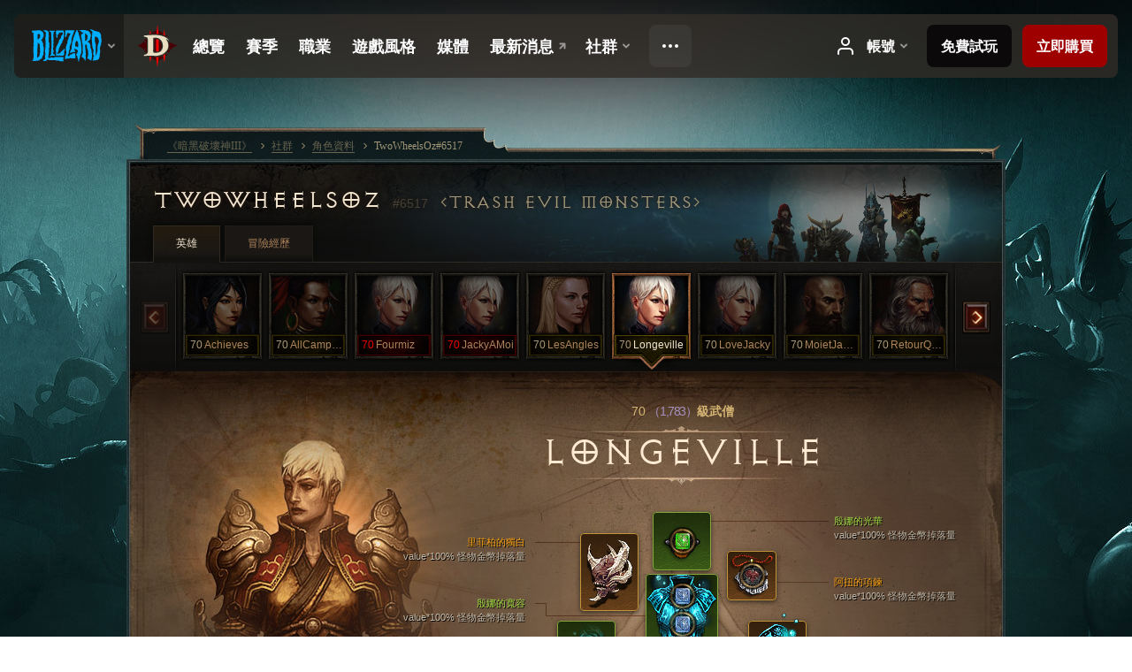

--- FILE ---
content_type: text/html;charset=UTF-8
request_url: https://eu.diablo3.blizzard.com/zh-tw/profile/TwoWheelsOz-6517/hero/162342274
body_size: 14542
content:
<!DOCTYPE html>
<html xmlns="http://www.w3.org/1999/xhtml" xml:lang="zh-tw" lang="zh-tw">
<head xmlns:og="http://ogp.me/ns#" xmlns:fb="http://ogp.me/ns/fb#">
<script type="text/javascript">
//<![CDATA[
var BlzCookieConsent = {
host: "blizzard.com",
onetrustScriptUrl: "https://cdn.cookielaw.org/scripttemplates/otSDKStub.js",
onetrustDomainScript: "22011b0f-2c46-49a3-a7bf-5f98a4d4da65",
cookieInfoUrlPattern: "/cookies/?$"
}
//]]>
</script>
<script type="text/javascript" src="/static/js/libs/cookie-consent-filter-compat.js?v=58-137" defer></script>
<script>
//<![CDATA[
var dataLayer = dataLayer|| [];
dataLayer.push({
"authenticated": "0" });
(function(w,d,s,l,i){w[l]=w[l]||[];w[l].push({"gtm.start":new Date().getTime(),event:"gtm.js"});var f=d.getElementsByTagName(s)[0], j=d.createElement(s),dl=l!="dataLayer"?"&amp;l="+l:"";j.async=true;j.src=
"//www.googletagmanager.com/gtm.js?id="+i+dl;f.parentNode.insertBefore(j,f);})
(window,document,"script","dataLayer","GTM-TVHPB9J");
//]]>
</script>
<meta http-equiv="imagetoolbar" content="false" />
<meta http-equiv="X-UA-Compatible" content="IE=edge,chrome=1" />
<title>TwoWheelsOz#6517 - 社群 - 《暗黑破壞神III》</title>
<link rel="icon" href="/static/images/icons/favicon.ico?v=58-137" type="image/x-icon" />
<link rel="shortcut icon" href="/static/images/icons/favicon.ico?v=58-137" type="image/x-icon" />
<link rel="stylesheet" type="text/css" media="all" href="/static/local-common/css/common-game-site.min.css?v=58-137" />
<link rel="stylesheet" type="text/css" media="all" href="/static/css/legal/ratings.css?v=58-137" />
<link rel="stylesheet" type="text/css" media="all" href="/static/css/d3.css?v=137" />
<link rel="stylesheet" type="text/css" media="all" href="/static/css/tooltips.css?v=137" />
<link rel="stylesheet" type="text/css" media="all" href="/static/css/profile/shared.css?v=58-137" />
<link rel="stylesheet" type="text/css" media="all" href="/static/css/profile/hero.css?v=58-137" />
<link rel="stylesheet" type="text/css" media="all" href="/static/css/tool/gear-calculator/hero-slots.css?v=58-137" />
<!--[if IE 6]> <link rel="stylesheet" type="text/css" media="all" href="/static/css/tooltips-ie6.css?v=137" />
<![endif]-->
<script type="text/javascript" src="/static/local-common/js/third-party.js?v=58-137"></script>
<script type="text/javascript" src="/static/local-common/js/common-game-site.min.js?v=58-137"></script>
<meta name="twitter:card" content="summary" />
<meta name="twitter:title" content="TwoWheelsOz#6517 - 社群 - 《暗黑破壞神III》" />
<meta name="twitter:description" content="70級 monk" />
<meta name="twitter:image:src" content="https://assets.diablo3.blizzard.com/d3/icons/portraits/100/monk_female.png" />
<!--[if IE 6]> <script type="text/javascript">
//<![CDATA[
try { document.execCommand('BackgroundImageCache', false, true) } catch(e) {}
//]]>
</script>
<![endif]-->
<script type="text/javascript">
//<![CDATA[
var Core = Core || {},
Login = Login || {};
Core.staticUrl = '/static';
Core.sharedStaticUrl = '/static/local-common';
Core.baseUrl = '/zh-tw';
Core.projectUrl = '';
Core.cdnUrl = 'https://blzmedia-a.akamaihd.net';
Core.supportUrl = 'http://eu.battle.net/support/';
Core.secureSupportUrl = 'https://eu.battle.net/support/';
Core.project = 'd3';
Core.locale = 'zh-tw';
Core.language = 'zh';
Core.region = 'eu';
Core.shortDateFormat = 'yyyy-MM-dd';
Core.dateTimeFormat = 'yyyy-MM-dd hh:mm a';
Core.loggedIn = false;
Core.userAgent = 'web';
Login.embeddedUrl = 'https://eu.battle.net/login/login.frag';
var Flash = Flash || {};
Flash.videoPlayer = 'https://blzmedia-a.akamaihd.net/global-video-player/themes/d3/video-player.swf';
Flash.videoBase = 'https://blzmedia-a.akamaihd.net/d3/media/videos';
Flash.ratingImage = 'https://blzmedia-a.akamaihd.net/global-video-player/ratings/d3/zh-tw.jpg';
Flash.expressInstall = 'https://blzmedia-a.akamaihd.net/global-video-player/expressInstall.swf';
Flash.videoBase = 'https://assets.diablo3.blizzard.com/d3/media/videos';
//]]>
</script>
<meta property="fb:app_id" content="155068716934" />
<meta property="og:site_name" content="Diablo III" />
<meta property="og:locale" content="zh_TW" />
<meta property="og:type" content="website" />
<meta property="og:url" content="https://eu.diablo3.blizzard.com/zh-tw/profile/TwoWheelsOz-6517/hero/162342274" />
<meta property="og:image" content="https://assets.diablo3.blizzard.com/d3/icons/portraits/100/monk_female.png" />
<meta property="og:image" content="https://blzmedia-a.akamaihd.net/battle.net/logos/og-d3.png" />
<meta property="og:image" content="https://blzmedia-a.akamaihd.net/battle.net/logos/og-blizzard.png" />
<meta property="og:title" content="Longeville" />
<meta property="og:description" content="70級 monk" />
<link rel="canonical" href="https://eu.diablo3.blizzard.com/zh-tw/profile/TwoWheelsOz-6517/hero/162342274" />
<meta property="d3-cloud-provider" content="aws" />
<meta property="d3-app-name" content="d3-site-prod-eu" />
<meta property="d3-app-version" content="9.5.0" />
</head>
<body class="zh-tw cjk profile profile-hero" itemscope="itemscope" itemtype="http://schema.org/WebPage" data-legal-country="US">
<noscript><iframe src="https://www.googletagmanager.com/ns.html?id=GTM-TVHPB9J"
height="0" width="0" style="display:none;visibility:hidden"></iframe></noscript>
<blz-nav
locale="zh-tw"
content="d3"
link-prefix="https://diablo3.blizzard.com/"
hidden
>
<script async src="https://navbar.blizzard.com/static/v1/nav.js"></script>
</blz-nav>
<div class="bg-wrapper">
<div class="wrapper">
<div id="main-content"></div>
<div class="body" itemscope="itemscope" itemtype="http://schema.org/WebPageElement">
<div class="body-top">
<div class="body-bot">



	<div class="profile-wrapper">
		<div class="profile-head">
			<a href="/zh-tw/profile/TwoWheelsOz-6517/">


	<h2 class="header-2" >					TwoWheelsOz
					<span class="battleTag">#6517</span>
					<span class="clan">Trash Evil Monsters</span>
</h2>
			</a>
	<span class="clear"><!-- --></span>
		</div>



	<ul class="tab-menu ">
				<li class="menu-heroes ">
					<a href="/zh-tw/profile/TwoWheelsOz-6517/hero/152921433"
					
					 class="tab-active">
					<span>英雄</span>
					</a>
				</li>
				<li class="menu-career ">
					<a href="/zh-tw/profile/TwoWheelsOz-6517/career"
					
					>
					<span>冒險經歷</span>
					</a>
				</li>
	</ul>

		<script type="text/javascript">
		//<![CDATA[
				$(function() {
					Profile.baseUrl = '/zh-tw/profile/TwoWheelsOz-6517/';
					Profile.lastHero = 152921433;
					Profile.heroes = [
							{ id: 152921433, name: 'Achieves', level: 70, 'class': 'wizard', historyType: 'hero' },
							{ id: 141216374, name: 'AllCampaign', level: 70, 'class': 'witch-doctor', historyType: 'hero' },
							{ id: 169025708, name: 'Fourmiz', level: 70, 'class': 'monk', historyType: 'hero' },
							{ id: 174544189, name: 'JackyAMoi', level: 70, 'class': 'monk', historyType: 'hero' },
							{ id: 140113342, name: 'LesAngles', level: 70, 'class': 'crusader', historyType: 'hero' },
							{ id: 162342274, name: 'Longeville', level: 70, 'class': 'monk', historyType: 'hero' },
							{ id: 174135583, name: 'LoveJacky', level: 70, 'class': 'monk', historyType: 'hero' },
							{ id: 174584416, name: 'MoietJacky', level: 70, 'class': 'monk', historyType: 'hero' },
							{ id: 142669377, name: 'RetourQuatre', level: 70, 'class': 'barbarian', historyType: 'hero' },
							{ id: 140880697, name: 'RetourTrois', level: 70, 'class': 'necromancer', historyType: 'hero' },
							{ id: 147125795, name: 'Tamaris', level: 70, 'class': 'demon-hunter', historyType: 'hero' }
					];


						Profile.suppressAjaxLoad = true;

						if (window.history.pushState) {
							var activeHero = Profile.getHero(162342274);
							window.history.replaceState(activeHero, activeHero.name, activeHero.id);
						}
						Profile.bindHistory();
				});
		//]]>
		</script>


		<div class="profile-body" id="profile-body">


	<div class="monk-female">
		<div class="profile-selector MediaCarousel MediaCarousel--heroes" id="heroes">
			<span class="MediaCarousel-page MediaCarousel-page--right MediaCarousel-page--end"><span></span></span>
			<span class="MediaCarousel-page MediaCarousel-page--left MediaCarousel-page--end"><span></span></span>
			<div class="MediaCarousel-scrollWrap">
				<ul class="hero-tabs MediaCarousel-scroll">


						<li class="MediaCarousel-thumb">
							<a class="hero-tab wizard-female " href="152921433" data-tooltip="#hero-tab-tooltip-0">
								<span class="hero-portrait">
								</span>
								<span class="level">70</span>
								<span class="name">Achieves</span>
							</a>



	<div id="hero-tab-tooltip-0" style="display:none">
		<div class="hero-tab-tooltip profile-tooltip">
			


	<h2 class="subheader-2" >Achieves</h2>

			<p >
				<strong>70</strong>級female
			</p>
		</div>
	</div>
						</li>


						<li class="MediaCarousel-thumb">
							<a class="hero-tab witch-doctor-female " href="141216374" data-tooltip="#hero-tab-tooltip-1">
								<span class="hero-portrait">
								</span>
								<span class="level">70</span>
								<span class="name">AllCampaign</span>
							</a>



	<div id="hero-tab-tooltip-1" style="display:none">
		<div class="hero-tab-tooltip profile-tooltip">
			


	<h2 class="subheader-2" >AllCampaign</h2>

			<p >
				<strong>70</strong>級female
			</p>
		</div>
	</div>
						</li>


						<li class="MediaCarousel-thumb">
							<a class="hero-tab monk-female hardcore" href="169025708" data-tooltip="#hero-tab-tooltip-2">
								<span class="hero-portrait">
								</span>
								<span class="level">70</span>
								<span class="name">Fourmiz</span>
							</a>



	<div id="hero-tab-tooltip-2" style="display:none">
		<div class="hero-tab-tooltip profile-tooltip">
			


	<h2 class="subheader-2" >Fourmiz</h2>

			<p class="d3-color-hardcore">
				<strong>70</strong>級female
			</p>
				<p class="d3-color-hardcore">專家級模式
				</p>
		</div>
	</div>
						</li>


						<li class="MediaCarousel-thumb">
							<a class="hero-tab monk-female hardcore" href="174544189" data-tooltip="#hero-tab-tooltip-3">
								<span class="hero-portrait">
								</span>
								<span class="level">70</span>
								<span class="name">JackyAMoi</span>
							</a>



	<div id="hero-tab-tooltip-3" style="display:none">
		<div class="hero-tab-tooltip profile-tooltip">
			


	<h2 class="subheader-2" >JackyAMoi</h2>

			<p class="d3-color-hardcore">
				<strong>70</strong>級female
			</p>
				<p class="d3-color-hardcore">專家級模式
				</p>
		</div>
	</div>
						</li>


						<li class="MediaCarousel-thumb">
							<a class="hero-tab crusader-female " href="140113342" data-tooltip="#hero-tab-tooltip-4">
								<span class="hero-portrait">
								</span>
								<span class="level">70</span>
								<span class="name">LesAngles</span>
							</a>



	<div id="hero-tab-tooltip-4" style="display:none">
		<div class="hero-tab-tooltip profile-tooltip">
			


	<h2 class="subheader-2" >LesAngles</h2>

			<p >
				<strong>70</strong>級female
			</p>
		</div>
	</div>
						</li>


						<li class="MediaCarousel-thumb">
							<a class="hero-tab monk-female active" href="162342274" data-tooltip="#hero-tab-tooltip-5">
								<span class="hero-portrait">
								</span>
								<span class="level">70</span>
								<span class="name">Longeville</span>
							</a>



	<div id="hero-tab-tooltip-5" style="display:none">
		<div class="hero-tab-tooltip profile-tooltip">
			


	<h2 class="subheader-2" >Longeville</h2>

			<p >
				<strong>70</strong>級female
			</p>
		</div>
	</div>
						</li>


						<li class="MediaCarousel-thumb">
							<a class="hero-tab monk-female " href="174135583" data-tooltip="#hero-tab-tooltip-6">
								<span class="hero-portrait">
								</span>
								<span class="level">70</span>
								<span class="name">LoveJacky</span>
							</a>



	<div id="hero-tab-tooltip-6" style="display:none">
		<div class="hero-tab-tooltip profile-tooltip">
			


	<h2 class="subheader-2" >LoveJacky</h2>

			<p >
				<strong>70</strong>級female
			</p>
		</div>
	</div>
						</li>


						<li class="MediaCarousel-thumb">
							<a class="hero-tab monk-male " href="174584416" data-tooltip="#hero-tab-tooltip-7">
								<span class="hero-portrait">
								</span>
								<span class="level">70</span>
								<span class="name">MoietJacky</span>
							</a>



	<div id="hero-tab-tooltip-7" style="display:none">
		<div class="hero-tab-tooltip profile-tooltip">
			


	<h2 class="subheader-2" >MoietJacky</h2>

			<p >
				<strong>70</strong>級male
			</p>
		</div>
	</div>
						</li>


						<li class="MediaCarousel-thumb">
							<a class="hero-tab barbarian-male " href="142669377" data-tooltip="#hero-tab-tooltip-8">
								<span class="hero-portrait">
								</span>
								<span class="level">70</span>
								<span class="name">RetourQuatre</span>
							</a>



	<div id="hero-tab-tooltip-8" style="display:none">
		<div class="hero-tab-tooltip profile-tooltip">
			


	<h2 class="subheader-2" >RetourQuatre</h2>

			<p >
				<strong>70</strong>級male
			</p>
		</div>
	</div>
						</li>


						<li class="MediaCarousel-thumb">
							<a class="hero-tab necromancer-male " href="140880697" data-tooltip="#hero-tab-tooltip-9">
								<span class="hero-portrait">
								</span>
								<span class="level">70</span>
								<span class="name">RetourTrois</span>
							</a>



	<div id="hero-tab-tooltip-9" style="display:none">
		<div class="hero-tab-tooltip profile-tooltip">
			


	<h2 class="subheader-2" >RetourTrois</h2>

			<p >
				<strong>70</strong>級male
			</p>
		</div>
	</div>
						</li>


						<li class="MediaCarousel-thumb">
							<a class="hero-tab demon-hunter-female " href="147125795" data-tooltip="#hero-tab-tooltip-10">
								<span class="hero-portrait">
								</span>
								<span class="level">70</span>
								<span class="name">Tamaris</span>
							</a>



	<div id="hero-tab-tooltip-10" style="display:none">
		<div class="hero-tab-tooltip profile-tooltip">
			


	<h2 class="subheader-2" >Tamaris</h2>

			<p >
				<strong>70</strong>級female
			</p>
		</div>
	</div>
						</li>
							<li class="MediaCarousel-thumb">
								<span class="hero-tab empty-hero"></span>
							</li>
							<li class="MediaCarousel-thumb">
								<span class="hero-tab empty-hero"></span>
							</li>
							<li class="MediaCarousel-thumb">
								<span class="hero-tab empty-hero"></span>
							</li>
							<li class="MediaCarousel-thumb">
								<span class="hero-tab empty-hero"></span>
							</li>
							<li class="MediaCarousel-thumb">
								<span class="hero-tab empty-hero"></span>
							</li>
							<li class="MediaCarousel-thumb">
								<span class="hero-tab empty-hero"></span>
							</li>
							<li class="MediaCarousel-thumb">
								<span class="hero-tab empty-hero"></span>
							</li>
				</ul>
			</div>
		</div>

		<div class="profile-sheet">




	<h2 class="class" >				<a href="/zh-tw/class/monk/">

					<span><strong>70<span class="paragon-level">（1,783）</span></strong>級武僧</span>

				</a>
</h2>

			

	<h2 class="header-2 name" >Longeville</h2>


			<div class="paperdoll" id="paperdoll">

		<div class="weapon-flourish main-hand-flourish elemental-fire"></div>

	<ul class="gear-slots">
	<li class="slot-head">

				<a class="slot-link" href="/zh-tw/item/innas-radiance-Unique_SpiritStone_009_x1" data-d3tooltip="item-profile/255926711~162342274~innas-radiance~Unique_SpiritStone_009_x1">
				<span class="d3-icon d3-icon-item d3-icon-item-green">
					<span class="icon-item-gradient">
						<span class="icon-item-inner"></span>
					</span>
				</span>

					<span class="image">
					<img src="https://assets.diablo3.blizzard.com/d3/icons/items/large/unique_spiritstone_009_x1_monk_male.png" alt="" />
				</span>

		<span class="sockets-wrapper">
			<span class="sockets-align">
					<span class="socket">
						<img class="gem" src="https://assets.diablo3.blizzard.com/d3/icons/items/small/x1_emerald_10_demonhunter_male.png" />
					</span><br />
			</span>
		</span>
				</a>



	</li>
	<li class="slot-torso">

				<a class="slot-link" href="/zh-tw/item/innas-vast-expanse-Unique_Chest_015_x1" data-d3tooltip="item-profile/255926711~162342274~innas-vast-expanse~Unique_Chest_015_x1">
				<span class="d3-icon d3-icon-item d3-icon-item-green">
					<span class="icon-item-gradient">
						<span class="icon-item-inner"></span>
					</span>
				</span>

					<span class="image">
					<img src="https://assets.diablo3.blizzard.com/d3/icons/items/large/unique_chest_015_x1_monk_male.png" alt="" />
				</span>

		<span class="sockets-wrapper">
			<span class="sockets-align">
					<span class="socket">
						<img class="gem" src="https://assets.diablo3.blizzard.com/d3/icons/items/small/x1_diamond_10_demonhunter_male.png" />
					</span><br />
					<span class="socket">
						<img class="gem" src="https://assets.diablo3.blizzard.com/d3/icons/items/small/x1_diamond_10_demonhunter_male.png" />
					</span><br />
					<span class="socket">
						<img class="gem" src="https://assets.diablo3.blizzard.com/d3/icons/items/small/x1_diamond_10_demonhunter_male.png" />
					</span><br />
			</span>
		</span>
				</a>



	</li>
	<li class="slot-feet">

				<a class="slot-link" href="/zh-tw/item/the-crudest-boots-P71_Unique_Boots_010" data-d3tooltip="item-profile/255926711~162342274~the-crudest-boots~P71_Unique_Boots_010">
				<span class="d3-icon d3-icon-item d3-icon-item-orange">
					<span class="icon-item-gradient">
						<span class="icon-item-inner"></span>
					</span>
				</span>

					<span class="image">
					<img src="https://assets.diablo3.blizzard.com/d3/icons/items/large/p71_unique_boots_010_monk_male.png" alt="" />
				</span>

				</a>



	</li>
	<li class="slot-hands">

				<a class="slot-link" href="/zh-tw/item/innas-hold-P2_Unique_Gloves_04" data-d3tooltip="item-profile/255926711~162342274~innas-hold~P2_Unique_Gloves_04">
				<span class="d3-icon d3-icon-item d3-icon-item-green">
					<span class="icon-item-gradient">
						<span class="icon-item-inner"></span>
					</span>
				</span>

					<span class="image">
					<img src="https://assets.diablo3.blizzard.com/d3/icons/items/large/p2_unique_gloves_04_monk_male.png" alt="" />
				</span>

				</a>



	</li>
	<li class="slot-shoulders">

				<a class="slot-link" href="/zh-tw/item/lefebvres-soliloquy-P4_Unique_Shoulder_101" data-d3tooltip="item-profile/255926711~162342274~lefebvres-soliloquy~P4_Unique_Shoulder_101">
				<span class="d3-icon d3-icon-item d3-icon-item-orange">
					<span class="icon-item-gradient">
						<span class="icon-item-inner"></span>
					</span>
				</span>

					<span class="image">
					<img src="https://assets.diablo3.blizzard.com/d3/icons/items/large/p4_unique_shoulder_101_monk_male.png" alt="" />
				</span>

				</a>



	</li>
	<li class="slot-legs">

				<a class="slot-link" href="/zh-tw/item/innas-temperance-Unique_Pants_008_x1" data-d3tooltip="item-profile/255926711~162342274~innas-temperance~Unique_Pants_008_x1">
				<span class="d3-icon d3-icon-item d3-icon-item-green">
					<span class="icon-item-gradient">
						<span class="icon-item-inner"></span>
					</span>
				</span>

					<span class="image">
					<img src="https://assets.diablo3.blizzard.com/d3/icons/items/large/unique_pants_008_x1_monk_male.png" alt="" />
				</span>

		<span class="sockets-wrapper">
			<span class="sockets-align">
					<span class="socket">
						<img class="gem" src="https://assets.diablo3.blizzard.com/d3/icons/items/small/x1_diamond_10_demonhunter_male.png" />
					</span><br />
					<span class="socket">
						<img class="gem" src="https://assets.diablo3.blizzard.com/d3/icons/items/small/x1_diamond_10_demonhunter_male.png" />
					</span><br />
			</span>
		</span>
				</a>



	</li>
	<li class="slot-bracers">

				<a class="slot-link" href="/zh-tw/item/bindings-of-the-lesser-gods-P71_Unique_Bracer_108" data-d3tooltip="item-profile/255926711~162342274~bindings-of-the-lesser-gods~P71_Unique_Bracer_108">
				<span class="d3-icon d3-icon-item d3-icon-item-orange">
					<span class="icon-item-gradient">
						<span class="icon-item-inner"></span>
					</span>
				</span>

					<span class="image">
					<img src="https://assets.diablo3.blizzard.com/d3/icons/items/large/p71_unique_bracer_108_monk_male.png" alt="" />
				</span>

				</a>



	</li>
	<li class="slot-mainHand">

				<a class="slot-link" href="/zh-tw/item/devil-tongue-Unique_Sword_1H_011_x1" data-d3tooltip="item-profile/255926711~162342274~devil-tongue~Unique_Sword_1H_011_x1">
				<span class="d3-icon d3-icon-item d3-icon-item-orange">
					<span class="icon-item-gradient">
						<span class="icon-item-inner"></span>
					</span>
				</span>

					<span class="image">
					<img src="https://assets.diablo3.blizzard.com/d3/icons/items/large/unique_sword_1h_011_x1_monk_male.png" alt="" />
				</span>

		<span class="sockets-wrapper">
			<span class="sockets-align">
					<span class="socket">
						<img class="gem" src="https://assets.diablo3.blizzard.com/d3/icons/items/small/x1_emerald_10_demonhunter_male.png" />
					</span><br />
			</span>
		</span>
				</a>



	</li>
	<li class="slot-offHand">

				<a class="slot-link" href="/zh-tw/item/sun-keeper-Unique_Mace_1H_011_x1" data-d3tooltip="item-profile/255926711~162342274~sun-keeper~Unique_Mace_1H_011_x1">
				<span class="d3-icon d3-icon-item d3-icon-item-orange">
					<span class="icon-item-gradient">
						<span class="icon-item-inner"></span>
					</span>
				</span>

					<span class="image">
					<img src="https://assets.diablo3.blizzard.com/d3/icons/items/large/unique_mace_1h_011_x1_monk_male.png" alt="" />
				</span>

		<span class="sockets-wrapper">
			<span class="sockets-align">
					<span class="socket">
						<img class="gem" src="https://assets.diablo3.blizzard.com/d3/icons/items/small/x1_emerald_10_demonhunter_male.png" />
					</span><br />
			</span>
		</span>
				</a>



	</li>
	<li class="slot-waist">

				<a class="slot-link" href="/zh-tw/item/innas-favor-Unique_Belt_007_x1" data-d3tooltip="item-profile/255926711~162342274~innas-favor~Unique_Belt_007_x1">
				<span class="d3-icon d3-icon-item d3-icon-item-green">
					<span class="icon-item-gradient">
						<span class="icon-item-inner"></span>
					</span>
				</span>

					<span class="image">
					<img src="https://assets.diablo3.blizzard.com/d3/icons/items/large/unique_belt_007_x1_monk_male.png" alt="" />
				</span>

				</a>



	</li>
	<li class="slot-rightFinger">

				<a class="slot-link" href="/zh-tw/item/restraint-Unique_Ring_Set_002_x1" data-d3tooltip="item-profile/255926711~162342274~restraint~Unique_Ring_Set_002_x1">
				<span class="d3-icon d3-icon-item d3-icon-item-green">
					<span class="icon-item-gradient">
						<span class="icon-item-inner"></span>
					</span>
				</span>

					<span class="image">
					<img src="https://assets.diablo3.blizzard.com/d3/icons/items/large/unique_ring_set_002_x1_monk_male.png" alt="" />
				</span>

		<span class="sockets-wrapper">
			<span class="sockets-align">
					<span class="socket">
						<img class="gem" src="https://assets.diablo3.blizzard.com/d3/icons/items/small/unique_gem_002_x1_demonhunter_male.png" />
					</span><br />
			</span>
		</span>
				</a>



	</li>
	<li class="slot-leftFinger">

				<a class="slot-link" href="/zh-tw/item/focus-Unique_Ring_Set_001_x1" data-d3tooltip="item-profile/255926711~162342274~focus~Unique_Ring_Set_001_x1">
				<span class="d3-icon d3-icon-item d3-icon-item-green">
					<span class="icon-item-gradient">
						<span class="icon-item-inner"></span>
					</span>
				</span>

					<span class="image">
					<img src="https://assets.diablo3.blizzard.com/d3/icons/items/large/unique_ring_set_001_x1_monk_male.png" alt="" />
				</span>

		<span class="sockets-wrapper">
			<span class="sockets-align">
					<span class="socket">
						<img class="gem" src="https://assets.diablo3.blizzard.com/d3/icons/items/small/unique_gem_001_x1_demonhunter_male.png" />
					</span><br />
			</span>
		</span>
				</a>



	</li>
	<li class="slot-neck">

				<a class="slot-link" href="/zh-tw/item/squirts-necklace-P66_Unique_Amulet_010" data-d3tooltip="item-profile/255926711~162342274~squirts-necklace~P66_Unique_Amulet_010">
				<span class="d3-icon d3-icon-item d3-icon-item-orange">
					<span class="icon-item-gradient">
						<span class="icon-item-inner"></span>
					</span>
				</span>

					<span class="image">
					<img src="https://assets.diablo3.blizzard.com/d3/icons/items/large/p66_unique_amulet_010_monk_male.png" alt="" />
				</span>

		<span class="sockets-wrapper">
			<span class="sockets-align">
					<span class="socket">
						<img class="gem" src="https://assets.diablo3.blizzard.com/d3/icons/items/small/unique_gem_010_x1_demonhunter_male.png" />
					</span><br />
			</span>
		</span>
				</a>



	</li>

	</ul>

	<ul class="gear-labels" id="gear-labels">


		<li class="gear-label slot-head">
				<a href="/zh-tw/item/innas-radiance-Unique_SpiritStone_009_x1"
				   data-d3tooltip="item-profile/255926711~162342274~innas-radiance~Unique_SpiritStone_009_x1"
				   class="label-link d3-color-green">
						<span class="item-name">殷娜的光華</span>
						<span class="bonus-value bonus-1209 long-bonus"
							 style="display:none">
						713 敏捷
						</span>
						<span class="bonus-value bonus-392 long-bonus"
							 style="display:none">
						鑲孔（value-value2）
						</span>
						<span class="bonus-value bonus-34 long-bonus"
							 style="display:none">
						value 護甲值
						</span>
						<span class="bonus-value bonus-50 long-bonus"
							>
						value*100% 怪物金幣掉落量
						</span>
						<span class="bonus-value bonus-1211 long-bonus"
							 style="display:none">
						649 體能
						</span>
				</a>


		</li>


		<li class="gear-label slot-torso">
				<a href="/zh-tw/item/innas-vast-expanse-Unique_Chest_015_x1"
				   data-d3tooltip="item-profile/255926711~162342274~innas-vast-expanse~Unique_Chest_015_x1"
				   class="label-link d3-color-green">
						<span class="item-name">殷娜的寬容</span>
						<span class="bonus-value bonus-1209 long-bonus"
							 style="display:none">
						480 敏捷
						</span>
						<span class="bonus-value bonus-392 long-bonus"
							 style="display:none">
						鑲孔（value-value2）
						</span>
						<span class="bonus-value bonus-50 long-bonus"
							>
						value*100% 怪物金幣掉落量
						</span>
						<span class="bonus-value bonus-135 long-bonus"
							 style="display:none">
						value*100% 生命值
						</span>
						<span class="bonus-value bonus-96 long-bonus"
							 style="display:none">
						+234 全元素抗性
						</span>
				</a>


		</li>


		<li class="gear-label slot-feet">
				<a href="/zh-tw/item/the-crudest-boots-P71_Unique_Boots_010"
				   data-d3tooltip="item-profile/255926711~162342274~the-crudest-boots~P71_Unique_Boots_010"
				   class="label-link d3-color-orange">
						<span class="item-name">粗糙至極靴</span>
						<span class="bonus-value bonus-1209 long-bonus"
							 style="display:none">
						488 敏捷
						</span>
						<span class="bonus-value bonus-34 long-bonus"
							 style="display:none">
						value 護甲值
						</span>
						<span class="bonus-value bonus-50 long-bonus"
							>
						value*100% 怪物金幣掉落量
						</span>
						<span class="bonus-value bonus-96 long-bonus"
							 style="display:none">
						+91 全元素抗性
						</span>
						<span class="bonus-value bonus-1211 long-bonus"
							 style="display:none">
						497 體能
						</span>
				</a>


		</li>


		<li class="gear-label slot-hands">
				<a href="/zh-tw/item/innas-hold-P2_Unique_Gloves_04"
				   data-d3tooltip="item-profile/255926711~162342274~innas-hold~P2_Unique_Gloves_04"
				   class="label-link d3-color-green">
						<span class="item-name">殷娜之握</span>
						<span class="bonus-value bonus-203 long-bonus"
							 style="display:none">
						攻擊速度提高 0.07%
						</span>
						<span class="bonus-value bonus-1209 long-bonus"
							 style="display:none">
						715 敏捷
						</span>
						<span class="bonus-value bonus-50 long-bonus"
							>
						value*100% 怪物金幣掉落量
						</span>
						<span class="bonus-value bonus-258 long-bonus"
							 style="display:none">
						爆擊傷害提高 43%
						</span>
						<span class="bonus-value bonus-1076 long-bonus"
							 style="display:none">
						金幣與生命之球拾取距離延長 1 碼
						</span>
						<span class="bonus-value bonus-253 long-bonus"
							 style="display:none">
						爆擊機率提高 8.5%
						</span>
				</a>


		</li>


		<li class="gear-label slot-shoulders">
				<a href="/zh-tw/item/lefebvres-soliloquy-P4_Unique_Shoulder_101"
				   data-d3tooltip="item-profile/255926711~162342274~lefebvres-soliloquy~P4_Unique_Shoulder_101"
				   class="label-link d3-color-orange">
						<span class="item-name">里菲柏的獨白</span>
						<span class="bonus-value bonus-1209 long-bonus"
							 style="display:none">
						496 敏捷
						</span>
						<span class="bonus-value bonus-126 long-bonus"
							 style="display:none">
						每秒恢復 5,519 點生命值
						</span>
						<span class="bonus-value bonus-50 long-bonus"
							>
						value*100% 怪物金幣掉落量
						</span>
						<span class="bonus-value bonus-135 long-bonus"
							 style="display:none">
						value*100% 生命值
						</span>
						<span class="bonus-value bonus-1355 long-bonus"
							 style="display:none">
						擊中時有機會造成 0.12% 的範圍傷害
						</span>
				</a>


		</li>


		<li class="gear-label slot-legs">
				<a href="/zh-tw/item/innas-temperance-Unique_Pants_008_x1"
				   data-d3tooltip="item-profile/255926711~162342274~innas-temperance~Unique_Pants_008_x1"
				   class="label-link d3-color-green">
						<span class="item-name">殷娜的節制</span>
						<span class="bonus-value bonus-1209 long-bonus"
							 style="display:none">
						640 敏捷
						</span>
						<span class="bonus-value bonus-392 long-bonus"
							 style="display:none">
						鑲孔（value-value2）
						</span>
						<span class="bonus-value bonus-50 long-bonus"
							>
						value*100% 怪物金幣掉落量
						</span>
						<span class="bonus-value bonus-96 long-bonus"
							 style="display:none">
						+276 全元素抗性
						</span>
						<span class="bonus-value bonus-1211 long-bonus"
							 style="display:none">
						567 體能
						</span>
						<span class="bonus-value bonus-1076 long-bonus"
							 style="display:none">
						金幣與生命之球拾取距離延長 1 碼
						</span>
				</a>


		</li>


		<li class="gear-label slot-bracers">
				<a href="/zh-tw/item/bindings-of-the-lesser-gods-P71_Unique_Bracer_108"
				   data-d3tooltip="item-profile/255926711~162342274~bindings-of-the-lesser-gods~P71_Unique_Bracer_108"
				   class="label-link d3-color-orange">
						<span class="item-name">靈神束腕</span>
						<span class="bonus-value bonus-1209 long-bonus"
							 style="display:none">
						601 敏捷
						</span>
						<span class="bonus-value bonus-50 long-bonus"
							>
						value*100% 怪物金幣掉落量
						</span>
						<span class="bonus-value bonus-1211 long-bonus"
							 style="display:none">
						596 體能
						</span>
						<span class="bonus-value bonus-253 long-bonus"
							 style="display:none">
						爆擊機率提高 5.5%
						</span>
				</a>


		</li>


		<li class="gear-label slot-mainHand">
				<a href="/zh-tw/item/devil-tongue-Unique_Sword_1H_011_x1"
				   data-d3tooltip="item-profile/255926711~162342274~devil-tongue~Unique_Sword_1H_011_x1"
				   class="label-link d3-color-orange">
						<span class="item-name">惡魔之舌</span>
						<span class="weapon-dps">
						2,943.1 秒傷
					</span>
						<span class="bonus-value bonus-1209 long-bonus"
							 style="display:none">
						894 敏捷
						</span>
						<span class="bonus-value bonus-392 long-bonus"
							 style="display:none">
						鑲孔（value-value2）
						</span>
						<span class="bonus-value bonus-50 long-bonus"
							>
						value*100% 怪物金幣掉落量
						</span>
						<span class="bonus-value bonus-241 long-bonus"
							 style="display:none">
						6% 傷害
						</span>
						<span class="bonus-value bonus-1145 long-bonus"
							 style="display:none">
						擊中有 0.023% 機率造成緩速
						</span>
						<span class="bonus-value bonus-258 long-bonus"
							 style="display:none">
						爆擊傷害提高 130%
						</span>
						<span class="bonus-value bonus-195 long-bonus"
							 style="display:none">
						攻擊速度提高 value * 100%
						</span>
				</a>


		</li>


		<li class="gear-label slot-offHand">
				<a href="/zh-tw/item/sun-keeper-Unique_Mace_1H_011_x1"
				   data-d3tooltip="item-profile/255926711~162342274~sun-keeper~Unique_Mace_1H_011_x1"
				   class="label-link d3-color-orange">
						<span class="item-name">日光守祭</span>
						<span class="weapon-dps">
						2,795.9 秒傷
					</span>
						<span class="bonus-value bonus-1209 long-bonus"
							 style="display:none">
						962 敏捷
						</span>
						<span class="bonus-value bonus-392 long-bonus"
							 style="display:none">
						鑲孔（value-value2）
						</span>
						<span class="bonus-value bonus-50 long-bonus"
							>
						value*100% 怪物金幣掉落量
						</span>
						<span class="bonus-value bonus-241 long-bonus"
							 style="display:none">
						6% 傷害
						</span>
						<span class="bonus-value bonus-1134 long-bonus"
							 style="display:none">
						對精英怪的傷害提高 27%
						</span>
						<span class="bonus-value bonus-230 long-bonus"
							 style="display:none">
						+377-1,936 點傷害
						</span>
						<span class="bonus-value bonus-1140 long-bonus"
							 style="display:none">
						擊中有 0.02% 機率造成恐懼
						</span>
						<span class="bonus-value bonus-258 long-bonus"
							 style="display:none">
						爆擊傷害提高 130%
						</span>
				</a>


		</li>


		<li class="gear-label slot-waist">
				<a href="/zh-tw/item/innas-favor-Unique_Belt_007_x1"
				   data-d3tooltip="item-profile/255926711~162342274~innas-favor~Unique_Belt_007_x1"
				   class="label-link d3-color-green">
						<span class="item-name">殷娜的眷顧</span>
						<span class="bonus-value bonus-77 long-bonus"
							 style="display:none">
						擊殺怪物獲得的經驗值 value
						</span>
						<span class="bonus-value bonus-1209 long-bonus"
							 style="display:none">
						613 敏捷
						</span>
						<span class="bonus-value bonus-50 long-bonus"
							>
						value*100% 怪物金幣掉落量
						</span>
						<span class="bonus-value bonus-135 long-bonus"
							 style="display:none">
						value*100% 生命值
						</span>
						<span class="bonus-value bonus-96 long-bonus"
							 style="display:none">
						+121 全元素抗性
						</span>
						<span class="bonus-value bonus-1211 long-bonus"
							 style="display:none">
						647 體能
						</span>
				</a>


		</li>


		<li class="gear-label slot-rightFinger">
				<a href="/zh-tw/item/restraint-Unique_Ring_Set_002_x1"
				   data-d3tooltip="item-profile/255926711~162342274~restraint~Unique_Ring_Set_002_x1"
				   class="label-link d3-color-green">
						<span class="item-name">克己</span>
						<span class="bonus-value bonus-77 long-bonus"
							 style="display:none">
						擊殺怪物獲得的經驗值 value
						</span>
						<span class="bonus-value bonus-1209 long-bonus"
							 style="display:none">
						418 敏捷
						</span>
						<span class="bonus-value bonus-392 long-bonus"
							 style="display:none">
						鑲孔（value-value2）
						</span>
						<span class="bonus-value bonus-50 long-bonus"
							>
						value*100% 怪物金幣掉落量
						</span>
						<span class="bonus-value bonus-1211 long-bonus"
							 style="display:none">
						458 體能
						</span>
						<span class="bonus-value bonus-253 long-bonus"
							 style="display:none">
						爆擊機率提高 6%
						</span>
				</a>


		</li>


		<li class="gear-label slot-leftFinger">
				<a href="/zh-tw/item/focus-Unique_Ring_Set_001_x1"
				   data-d3tooltip="item-profile/255926711~162342274~focus~Unique_Ring_Set_001_x1"
				   class="label-link d3-color-green">
						<span class="item-name">致志</span>
						<span class="bonus-value bonus-77 long-bonus"
							 style="display:none">
						擊殺怪物獲得的經驗值 value
						</span>
						<span class="bonus-value bonus-1209 long-bonus"
							 style="display:none">
						448 敏捷
						</span>
						<span class="bonus-value bonus-392 long-bonus"
							 style="display:none">
						鑲孔（value-value2）
						</span>
						<span class="bonus-value bonus-50 long-bonus"
							>
						value*100% 怪物金幣掉落量
						</span>
						<span class="bonus-value bonus-258 long-bonus"
							 style="display:none">
						爆擊傷害提高 50%
						</span>
						<span class="bonus-value bonus-253 long-bonus"
							 style="display:none">
						爆擊機率提高 6%
						</span>
				</a>


		</li>


		<li class="gear-label slot-neck">
				<a href="/zh-tw/item/squirts-necklace-P66_Unique_Amulet_010"
				   data-d3tooltip="item-profile/255926711~162342274~squirts-necklace~P66_Unique_Amulet_010"
				   class="label-link d3-color-orange">
						<span class="item-name">阿扭的項鍊</span>
						<span class="bonus-value bonus-1209 long-bonus"
							 style="display:none">
						715 敏捷
						</span>
						<span class="bonus-value bonus-392 long-bonus"
							 style="display:none">
						鑲孔（value-value2）
						</span>
						<span class="bonus-value bonus-50 long-bonus"
							>
						value*100% 怪物金幣掉落量
						</span>
						<span class="bonus-value bonus-258 long-bonus"
							 style="display:none">
						爆擊傷害提高 100%
						</span>
				</a>


		</li>
	</ul>

	<ul class="gear-lines">
				<li class="slot-head"></li>
				<li class="slot-torso"></li>
				<li class="slot-feet"></li>
				<li class="slot-hands"></li>
				<li class="slot-shoulders"></li>
				<li class="slot-legs"></li>
				<li class="slot-bracers"></li>
				<li class="slot-mainHand"></li>
				<li class="slot-offHand"></li>
				<li class="slot-waist"></li>
				<li class="slot-rightFinger"></li>
				<li class="slot-leftFinger"></li>
				<li class="slot-neck"></li>
	</ul>
			</div>


		<div class="gear-bonuses" id="bonuses">
			

	<h3 class="header-3" ><span class="help-icon tip" data-tooltip="#gear-bonuses-tooltip"></span>裝備加成</h3>


			<div id="gear-bonuses-tooltip" style="display: none;">
				<div class="profile-tooltip">
					


	<h2 class="subheader-2" >裝備加成</h2>

					<p>此功能列出身上裝備的主要加成屬性。你可以選擇一個加成來查看該加成來自哪些裝備。</p>
				</div>
			</div>

			<ul>
					<li>
						<a href="javascript:;" class="bonus-stat" data-bonus-index="50">
							<span class="bonus-radio active"></span>value*100% 怪物金幣掉落量
						</a>
					</li>
					<li>
						<a href="javascript:;" class="bonus-stat" data-bonus-index="1209">
							<span class="bonus-radio"></span>8,183 敏捷
						</a>
					</li>
					<li>
						<a href="javascript:;" class="bonus-stat" data-bonus-index="392">
							<span class="bonus-radio"></span>鑲孔（value-value2）
						</a>
					</li>
					<li>
						<a href="javascript:;" class="bonus-stat" data-bonus-index="1211">
							<span class="bonus-radio"></span>3,414 體能
						</a>
					</li>
					<li>
						<a href="javascript:;" class="bonus-stat" data-bonus-index="258">
							<span class="bonus-radio"></span>爆擊傷害提高 453%
						</a>
					</li>
			</ul>
		</div>

	<span class="clear"><!-- --></span>
		</div>

		<div class="profile-lower">

			<div class="profile-overview" id="overview">


	<div class="page-section skills">
			<div class="section-header ">
				

	<h3 class="header-3" >技能</h3>


			</div>

		<div class="section-body">
		<a href="/zh-tw/calculator/" class="profile-link">
			檢視技能模擬器
			<span class="icon-frame icon-frame-text">
				<span class="icon-16 icon-16-rarrow"></span>
			</span>
		</a>

		<div class="skills-wrapper">

			<ul class="active-skills clear-after">

						<li>
							<div id="active-skill-tooltip-0" style="display:none;">
	<div class="d3-tooltip d3-tooltip-skill">



	<div class="tooltip-head">
		<h3 class="">伏魔破</h3>
	</div>

	<div class="tooltip-body ">




		<span class="d3-icon d3-icon-skill d3-icon-skill-64 " style="background-image: url('https://assets.diablo3.blizzard.com/d3/icons/skills/64/monk_cripplingwave.png'); width: 64px; height: 64px;">
			<span class="frame"></span>
		</span>

			<div class="description">
					<p>每次攻擊<span class="d3-color-gold">產生：</span><span class="d3-color-green">12</span> 點精氣</p>

<p>連續施展大幅度的橫掃攻擊，對前方所有敵人造成 <span class="d3-color-green">155%</span> 武器傷害值的物理傷害。</p>

<p>第三擊會使周圍 <span class="d3-color-green">11</span> 碼內的所有敵人暈眩，使其移動速度降低 <span class="d3-color-green">30%</span>，攻擊速度降低 <span class="d3-color-green">20%</span>，持續 <span class="d3-color-green">10</span> 秒。</p>
				
					<p class="special">主要技能</p>
				<p class="subtle">於<em>11</em>級解鎖</p>
			</div>

	</div>


	<div class="tooltip-extension rune-extension">
	<span class="d3-icon d3-icon-rune d3-icon-rune-large">
		<span class="rune-b"></span>
	</span>
				

	<h3 class="header-3" >海嘯衝</h3>

					<p>伏魔破的第三擊範圍擴大至 <span class="d3-color-green">17</span> 碼，並且會凍結敵人 <span class="d3-color-green">1</span> 秒。</p>

<p>伏魔破的傷害類型轉為冰寒傷害。</p>
				<p class="subtle">於<em>51</em>級解鎖</p>
	</div>

	</div>
							</div>

							<a id="active-skill-tooltip-0-link" href="/zh-tw/class/monk/active/crippling-wave" data-tooltip="#active-skill-tooltip-0">



		<span class="d3-icon d3-icon-skill d3-icon-skill-42 " style="background-image: url('https://assets.diablo3.blizzard.com/d3/icons/skills/42/monk_cripplingwave.png'); width: 42px; height: 42px;">
			<span class="frame"></span>
		</span>
								<span class="skill-name">
									伏魔破
									<span class="rune-name">
										海嘯衝
									</span>
								</span>
							</a>
							<span class="slot slot-primary"></span>

		<script type="text/javascript">
		//<![CDATA[
								$(function() {
									$("#active-skill-tooltip-0-link").data("tooltip-options", {className: "ui-tooltip-d3"});
								});
		//]]>
		</script>
						</li>

						<li>
							<div id="active-skill-tooltip-1" style="display:none;">
	<div class="d3-tooltip d3-tooltip-skill">



	<div class="tooltip-head">
		<h3 class="">明鏡止水</h3>
	</div>

	<div class="tooltip-body ">




		<span class="d3-icon d3-icon-skill d3-icon-skill-64 " style="background-image: url('https://assets.diablo3.blizzard.com/d3/icons/skills/64/monk_serenity.png'); width: 64px; height: 64px;">
			<span class="frame"></span>
		</span>

			<div class="description">
					<p><span class="d3-color-gold">冷卻時間：</span><span class="d3-color-green">16</span> 秒</p>

<p>武僧籠罩在保護盾下，吸收所有受到的傷害，持續 <span class="d3-color-green">3</span> 秒，並免疫所有控場效果。</p>

<p><span class="d3-color-yellow">此技能在其效果消失後才會開始計算冷卻時間。</span></p>
				
					<p class="special">防禦</p>
				<p class="subtle">於<em>16</em>級解鎖</p>
			</div>

	</div>


	<div class="tooltip-extension rune-extension">
	<span class="d3-icon d3-icon-rune d3-icon-rune-large">
		<span class="rune-c"></span>
	</span>
				

	<h3 class="header-3" >升天奧義</h3>

					<p>使明鏡止水的持續時間延長至 <span class="d3-color-green">4</span> 秒。</p>
				<p class="subtle">於<em>47</em>級解鎖</p>
	</div>

	</div>
							</div>

							<a id="active-skill-tooltip-1-link" href="/zh-tw/class/monk/active/serenity" data-tooltip="#active-skill-tooltip-1">



		<span class="d3-icon d3-icon-skill d3-icon-skill-42 " style="background-image: url('https://assets.diablo3.blizzard.com/d3/icons/skills/42/monk_serenity.png'); width: 42px; height: 42px;">
			<span class="frame"></span>
		</span>
								<span class="skill-name">
									明鏡止水
									<span class="rune-name">
										升天奧義
									</span>
								</span>
							</a>
							<span class="slot slot-secondary"></span>

		<script type="text/javascript">
		//<![CDATA[
								$(function() {
									$("#active-skill-tooltip-1-link").data("tooltip-options", {className: "ui-tooltip-d3"});
								});
		//]]>
		</script>
						</li>

						<li>
							<div id="active-skill-tooltip-2" style="display:none;">
	<div class="d3-tooltip d3-tooltip-skill">



	<div class="tooltip-head">
		<h3 class="">瞬影打</h3>
	</div>

	<div class="tooltip-body ">




		<span class="d3-icon d3-icon-skill d3-icon-skill-64 " style="background-image: url('https://assets.diablo3.blizzard.com/d3/icons/skills/64/x1_monk_dashingstrike.png'); width: 64px; height: 64px;">
			<span class="frame"></span>
		</span>

			<div class="description">
					<p><span class="d3-color-gold">消耗：</span><span class="d3-color-green">1</span> 次</p>

<p>疾衝至距離 <span class="d3-color-green">50</span> 碼處，對行進路線上的敵人造成 <span class="d3-color-green">370%</span> 武器傷害值的物理傷害。</p>

<p><span class="d3-color-yellow">每 <span class="d3-color-green">8</span> 秒可獲得一次瞬影打，最多可堆疊 <span class="d3-color-green">2</span> 次。</span></p>
				
					<p class="special">武技</p>
				<p class="subtle">於<em>9</em>級解鎖</p>
			</div>

	</div>


	<div class="tooltip-extension rune-extension">
	<span class="d3-icon d3-icon-rune d3-icon-rune-large">
		<span class="rune-d"></span>
	</span>
				

	<h3 class="header-3" >迅銀擊</h3>

					<p>瞬影打的次數上限提高為 <span class="d3-color-green">3</span> 次。</p>

<p>瞬影打的傷害類型轉為電擊傷害。</p>
				<p class="subtle">於<em>32</em>級解鎖</p>
	</div>

	</div>
							</div>

							<a id="active-skill-tooltip-2-link" href="/zh-tw/class/monk/active/dashing-strike" data-tooltip="#active-skill-tooltip-2">



		<span class="d3-icon d3-icon-skill d3-icon-skill-42 " style="background-image: url('https://assets.diablo3.blizzard.com/d3/icons/skills/42/x1_monk_dashingstrike.png'); width: 42px; height: 42px;">
			<span class="frame"></span>
		</span>
								<span class="skill-name">
									瞬影打
									<span class="rune-name">
										迅銀擊
									</span>
								</span>
							</a>
							<span class="slot slot-1"></span>

		<script type="text/javascript">
		//<![CDATA[
								$(function() {
									$("#active-skill-tooltip-2-link").data("tooltip-options", {className: "ui-tooltip-d3"});
								});
		//]]>
		</script>
						</li>

						<li>
							<div id="active-skill-tooltip-3" style="display:none;">
	<div class="d3-tooltip d3-tooltip-skill">



	<div class="tooltip-head">
		<h3 class="">靈光悟</h3>
	</div>

	<div class="tooltip-body ">




		<span class="d3-icon d3-icon-skill d3-icon-skill-64 " style="background-image: url('https://assets.diablo3.blizzard.com/d3/icons/skills/64/x1_monk_epiphany.png'); width: 64px; height: 64px;">
			<span class="frame"></span>
		</span>

			<div class="description">
					<p><span class="d3-color-gold">冷卻時間：</span><span class="d3-color-green">60</span> 秒</p>

<p>使用靈光悟時，每秒精氣凝聚提高 <span class="d3-color-green">20</span> 點，並令你在近戰攻擊時立刻疾衝到目標面前，持續 <span class="d3-color-green">15</span> 秒。</p>
				
					<p class="special">奧義</p>
				<p class="subtle">於<em>61</em>級解鎖</p>
			</div>

	</div>


	<div class="tooltip-extension rune-extension">
	<span class="d3-icon d3-icon-rune d3-icon-rune-large">
		<span class="rune-a"></span>
	</span>
				

	<h3 class="header-3" >蔽影沙</h3>

					<p>將沙注入體內，使受到的傷害降低 <span class="d3-color-green">50%</span>。</p>
				<p class="subtle">於<em>62</em>級解鎖</p>
	</div>

	</div>
							</div>

							<a id="active-skill-tooltip-3-link" href="/zh-tw/class/monk/active/epiphany" data-tooltip="#active-skill-tooltip-3">



		<span class="d3-icon d3-icon-skill d3-icon-skill-42 " style="background-image: url('https://assets.diablo3.blizzard.com/d3/icons/skills/42/x1_monk_epiphany.png'); width: 42px; height: 42px;">
			<span class="frame"></span>
		</span>
								<span class="skill-name">
									靈光悟
									<span class="rune-name">
										蔽影沙
									</span>
								</span>
							</a>
							<span class="slot slot-2"></span>

		<script type="text/javascript">
		//<![CDATA[
								$(function() {
									$("#active-skill-tooltip-3-link").data("tooltip-options", {className: "ui-tooltip-d3"});
								});
		//]]>
		</script>
						</li>

						<li>
							<div id="active-skill-tooltip-4" style="display:none;">
	<div class="d3-tooltip d3-tooltip-skill">



	<div class="tooltip-head">
		<h3 class="">天地元靈</h3>
	</div>

	<div class="tooltip-body ">




		<span class="d3-icon d3-icon-skill d3-icon-skill-64 " style="background-image: url('https://assets.diablo3.blizzard.com/d3/icons/skills/64/x1_monk_mystically_v2.png'); width: 64px; height: 64px;">
			<span class="frame"></span>
		</span>

			<div class="description">
					<p><span class="d3-color-gold">冷卻時間：</span><span class="d3-color-green">30</span> 秒</p>

<p><span class="d3-color-gold">主動：</span>你的元靈造成的傷害提高 <span class="d3-color-green">50%</span>，持續 <span class="d3-color-green">10</span> 秒。</p>

<p><span class="d3-color-gold">被動：</span>元靈會協助你戰鬥，每次攻擊可造成你 <span class="d3-color-green">130%</span> 武器傷害值的物理傷害。元靈死亡時，會在 <span class="d3-color-green">5</span> 秒後重生。</p>
				
					<p class="special">奧義</p>
				<p class="subtle">於<em>22</em>級解鎖</p>
			</div>

	</div>


	<div class="tooltip-extension rune-extension">
	<span class="d3-icon d3-icon-rune d3-icon-rune-large">
		<span class="rune-b"></span>
	</span>
				

	<h3 class="header-3" >水之元靈</h3>

					<p><span class="d3-color-gold">主動：</span>你的元靈連續施展 <span class="d3-color-green">7</span> 次攻擊，每次攻擊可造成 <span class="d3-color-green">625%</span> 武器傷害值的冰寒傷害，並且會凍結敵人 <span class="d3-color-green">3</span> 秒。</p>

<p><span class="d3-color-gold">被動：</span>元靈會協助你戰鬥，使你的攻擊對敵人造成 <span class="d3-color-green">60%</span> 的緩速效果，持續 <span class="d3-color-green">3</span> 秒。</p>
				<p class="subtle">於<em>27</em>級解鎖</p>
	</div>

	</div>
							</div>

							<a id="active-skill-tooltip-4-link" href="/zh-tw/class/monk/active/mystic-ally" data-tooltip="#active-skill-tooltip-4">



		<span class="d3-icon d3-icon-skill d3-icon-skill-42 " style="background-image: url('https://assets.diablo3.blizzard.com/d3/icons/skills/42/x1_monk_mystically_v2.png'); width: 42px; height: 42px;">
			<span class="frame"></span>
		</span>
								<span class="skill-name">
									天地元靈
									<span class="rune-name">
										水之元靈
									</span>
								</span>
							</a>
							<span class="slot slot-3"></span>

		<script type="text/javascript">
		//<![CDATA[
								$(function() {
									$("#active-skill-tooltip-4-link").data("tooltip-options", {className: "ui-tooltip-d3"});
								});
		//]]>
		</script>
						</li>

						<li>
							<div id="active-skill-tooltip-5" style="display:none;">
	<div class="d3-tooltip d3-tooltip-skill">



	<div class="tooltip-head">
		<h3 class="">颶風轉</h3>
	</div>

	<div class="tooltip-body ">




		<span class="d3-icon d3-icon-skill d3-icon-skill-64 " style="background-image: url('https://assets.diablo3.blizzard.com/d3/icons/skills/64/monk_cyclonestrike.png'); width: 64px; height: 64px;">
			<span class="frame"></span>
		</span>

			<div class="description">
					<p><span class="d3-color-gold">消耗：</span><span class="d3-color-green">50</span> 點精氣</p>

<p>將 <span class="d3-color-green">24</span> 碼內最多 <span class="d3-color-green">16</span> 名敵人拉向你，再發出強大的能量衝擊，造成 <span class="d3-color-green">261%</span> 武器傷害值的神聖傷害。</p>
				
					<p class="special">奧義</p>
				<p class="subtle">於<em>14</em>級解鎖</p>
			</div>

	</div>


	<div class="tooltip-extension rune-extension">
	<span class="d3-icon d3-icon-rune d3-icon-rune-large">
		<span class="rune-b"></span>
	</span>
				

	<h3 class="header-3" >疾風震</h3>

					<p>拉引敵人的距離提高至 <span class="d3-color-green">34</span> 碼。</p>
				<p class="subtle">於<em>25</em>級解鎖</p>
	</div>

	</div>
							</div>

							<a id="active-skill-tooltip-5-link" href="/zh-tw/class/monk/active/cyclone-strike" data-tooltip="#active-skill-tooltip-5">



		<span class="d3-icon d3-icon-skill d3-icon-skill-42 " style="background-image: url('https://assets.diablo3.blizzard.com/d3/icons/skills/42/monk_cyclonestrike.png'); width: 42px; height: 42px;">
			<span class="frame"></span>
		</span>
								<span class="skill-name">
									颶風轉
									<span class="rune-name">
										疾風震
									</span>
								</span>
							</a>
							<span class="slot slot-4"></span>

		<script type="text/javascript">
		//<![CDATA[
								$(function() {
									$("#active-skill-tooltip-5-link").data("tooltip-options", {className: "ui-tooltip-d3"});
								});
		//]]>
		</script>
						</li>
			</ul>
	<span class="clear"><!-- --></span>

			<ul class="passive-skills clear-after">
					<li>
							<a href="/zh-tw/class/monk/passive/beacon-of-ytar">
								<span class="passive-icon">
									<img src="https://assets.diablo3.blizzard.com/d3/icons/skills/42/monk_passive_beaconofytar.png" style="width:32px; height:32px" />
								</span>
								<span class="skill-name">奕塔之光</span>
							</a>
					</li>
					<li>
							<a href="/zh-tw/class/monk/passive/seize-the-initiative">
								<span class="passive-icon">
									<img src="https://assets.diablo3.blizzard.com/d3/icons/skills/42/monk_passive_seizetheinitiative.png" style="width:32px; height:32px" />
								</span>
								<span class="skill-name">洞燭機先</span>
							</a>
					</li>
					<li>
							<a href="/zh-tw/class/monk/passive/relentless-assault">
								<span class="passive-icon">
									<img src="https://assets.diablo3.blizzard.com/d3/icons/skills/42/p1_monk_passive_relentlessassault.png" style="width:32px; height:32px" />
								</span>
								<span class="skill-name">無情猛襲</span>
							</a>
					</li>
					<li>
							<a href="/zh-tw/class/monk/passive/resolve">
								<span class="passive-icon">
									<img src="https://assets.diablo3.blizzard.com/d3/icons/skills/42/monk_passive_resolve.png" style="width:32px; height:32px" />
								</span>
								<span class="skill-name">意志堅決</span>
							</a>
					</li>
			</ul>
	<span class="clear"><!-- --></span>
		</div>
		</div>
	</div>


	<div class="page-section attributes">
			<div class="section-header ">
				

	<h3 class="header-3" >屬性</h3>


			</div>

		<div class="section-body">

		<ul class="attributes-core">
			<li>
				<span class="label">力量</span>
				<span class="value">77</span>
			</li>
			<li>
				<span class="label">敏捷</span>
				<span class="value">9405</span>
			</li>
			<li>
				<span class="label">智力</span>
				<span class="value">77</span>
			</li>
			<li>
				<span class="label">體能</span>
				<span class="value">3561</span>
			</li>
			<li class="clear"></li>
		</ul>

		<ul class="attributes-core secondary">
            <li>
                <span class="label">傷害</span>
                <span class="value">1508610</span>
            </li>

			<li>
				<span class="label">堅韌</span>
				<span class="value">27897100</span>
			</li>

            <li>
                <span class="label">恢復</span>
                <span class="value">823704</span>
            </li>

			<li class="clear"></li>
		</ul>

		<ul class="resources">
				<li class="resource">
					<span class="resource-icon resource-spirit">
						<span class="value">250</span>
					</span>
					<span class="label-wrapper"><span class="label">靈聖</span></span>
				</li>

			<li class="resource">
				<span class="resource-icon resource-life">
					<span class="value">503k</span>
				</span>
				<span class="label-wrapper"><span class="label">生命值</span></span>
			</li>
		</ul>

		</div>
	</div>

	<div class="page-section kanai-cube">
			<div class="section-header ">
				

	<h3 class="header-3" >卡奈魔方傳奇力量</h3>


			</div>

		<div class="section-body">
		<div class="legendary-powers-wrapper">



				<div class="legendary-power-wrapper">
                    <div class="legendary-power-container legendary-power-weapon is-active">
                            <a href="/zh-tw/item/messerschmidts-reaver-P66_Unique_Axe_2H_011" class="legendary-power-item" style="background-image: url(https://assets.diablo3.blizzard.com/d3/icons/items/large/p66_unique_axe_2h_011_demonhunter_male.png);"></a>
                    </div>
					<div class="legendary-power-name">
						武器
					</div>
				</div>



				<div class="legendary-power-wrapper">
                    <div class="legendary-power-container legendary-power-armor ">
                    </div>
					<div class="legendary-power-name">
						防具
					</div>
				</div>



				<div class="legendary-power-wrapper">
                    <div class="legendary-power-container legendary-power-jewelry ">
                    </div>
					<div class="legendary-power-name">
						寶石
					</div>
				</div>

		</div>
		</div>
	</div>
	<span class="clear"><!-- --></span>
			</div>


	<div class="page-section profile-followers">
			<div class="section-header ">
				

	<h3 class="header-3" >追隨者</h3>


			</div>

		<div class="section-body">
		<a href="/zh-tw/calculator/follower" class="profile-link">
			檢視技能模擬器
			<span class="icon-frame icon-frame-text">
				<span class="icon-16 icon-16-rarrow"></span>
			</span>
		</a>

		<div class="followers">


				<div class="follower-wrapper follower-enchantress">
						<a href="/zh-tw/follower/enchantress/" class="follower-header">
							

	<h3 class="header-3" >巫女</h3>

							<span class="level">&#160;</span>
						</a>

						<ul class="items">
								<li>


		<span class="slot slot-shoulders" data-tooltip="肩膀">

		</span>

</li>
								<li>


		<span class="slot slot-head" data-tooltip="頭部">

		</span>

</li>
								<li>


		<span class="slot slot-neck" data-tooltip="頸部">

		</span>

</li>
								<li>


		<span class="slot slot-special" data-tooltip="巫女法器">

		</span>

</li>
								<li>


		<span class="slot slot-hands" data-tooltip="手掌">

		</span>

</li>
								<li>


		<span class="slot slot-torso" data-tooltip="身軀">

		</span>

</li>
								<li>


		<span class="slot slot-bracers" data-tooltip="護腕">

		</span>

</li>
								<li>


		<span class="slot slot-leftFinger" data-tooltip="手指">

		</span>

</li>
								<li>


		<span class="slot slot-waist" data-tooltip="腰部">

		</span>

</li>
								<li>


		<span class="slot slot-rightFinger" data-tooltip="手指">

		</span>

</li>
								<li>


		<span class="slot slot-mainHand" data-tooltip="法杖、匕首、矛、斧、劍、釘鎚">

		</span>

</li>
								<li>


		<span class="slot slot-legs" data-tooltip="腿部">

		</span>

</li>
								<li>


		<span class="slot slot-feet" data-tooltip="腳部">

		</span>

</li>
								<li>


		<span class="slot slot-offHand" data-tooltip="巫女無法使用副手裝備。">

		</span>

</li>
						</ul>

						<ul class="skills">
		<li class="skill empty-skill empty-unlocked">
			<span class="icon-cell" data-tooltip="已有可使用的技能但尚未選用。">&#160;</span>
			<span class="name-cell">&#160;</span>
		</li>
		<li class="skill empty-skill empty-unlocked">
			<span class="icon-cell" data-tooltip="已有可使用的技能但尚未選用。">&#160;</span>
			<span class="name-cell">&#160;</span>
		</li>
		<li class="skill empty-skill empty-unlocked">
			<span class="icon-cell" data-tooltip="已有可使用的技能但尚未選用。">&#160;</span>
			<span class="name-cell">&#160;</span>
		</li>
		<li class="skill empty-skill empty-unlocked">
			<span class="icon-cell" data-tooltip="已有可使用的技能但尚未選用。">&#160;</span>
			<span class="name-cell">&#160;</span>
		</li>
						</ul>

	<span class="clear"><!-- --></span>




	<ul class="adventure-stats">
		<li class="empty-stat">
			<span class="value">
		 			0.00%
			</span>
			<span class="label">金幣尋獲量</span>
		</li>
		<li class="empty-stat">
			<span class="value">
					0.00%
			</span>
			<span class="label">魔寶尋獲率</span>
		</li>
		<li class="empty-stat">
			<span class="value">
					+0.00
			</span>
			<span class="label">經驗值</span>
		</li>
	<span class="clear"><!-- --></span>
	</ul>
				</div>

				<div class="follower-wrapper follower-scoundrel">
						<a href="/zh-tw/follower/scoundrel/" class="follower-header">
							

	<h3 class="header-3" >盜賊</h3>

							<span class="level">&#160;</span>
						</a>

						<ul class="items">
								<li>


		<span class="slot slot-shoulders" data-tooltip="肩膀">

		</span>

</li>
								<li>


		<span class="slot slot-head" data-tooltip="頭部">

		</span>

</li>
								<li>


		<span class="slot slot-neck" data-tooltip="頸部">

		</span>

</li>
								<li>		<a href="/zh-tw/item/skeleton-key-x1_FollowerItem_Scoundrel_Legendary_01" class="slot slot-special" data-d3tooltip="item-profile/255926711~162342274~skeleton-key~x1_FollowerItem_Scoundrel_Legendary_01~scoundrel">




	<span class="d3-icon d3-icon-item d3-icon-item-large  d3-icon-item-orange">
		<span class="icon-item-gradient">
			<span class="icon-item-inner icon-item-square" style="background-image: url(https://assets.diablo3.blizzard.com/d3/icons/items/large/x1_followeritem_scoundrel_legendary_01_demonhunter_male.png); ">
			</span>
		</span>
	</span>
				<span class="slot-special-border"></span>

		</a>
</li>
								<li>


		<span class="slot slot-hands" data-tooltip="手掌">

		</span>

</li>
								<li>


		<span class="slot slot-torso" data-tooltip="身軀">

		</span>

</li>
								<li>


		<span class="slot slot-bracers" data-tooltip="護腕">

		</span>

</li>
								<li>


		<span class="slot slot-leftFinger" data-tooltip="手指">

		</span>

</li>
								<li>


		<span class="slot slot-waist" data-tooltip="腰部">

		</span>

</li>
								<li>


		<span class="slot slot-rightFinger" data-tooltip="手指">

		</span>

</li>
								<li>


		<span class="slot slot-mainHand" data-tooltip="雙手弩或弓">

		</span>

</li>
								<li>


		<span class="slot slot-legs" data-tooltip="腿部">

		</span>

</li>
								<li>


		<span class="slot slot-feet" data-tooltip="腳部">

		</span>

</li>
								<li>


		<span class="slot slot-offHand" data-tooltip="盜賊無法使用副手裝備。">

		</span>

</li>
						</ul>

						<ul class="skills">
		<li class="skill empty-skill empty-unlocked">
			<span class="icon-cell" data-tooltip="已有可使用的技能但尚未選用。">&#160;</span>
			<span class="name-cell">&#160;</span>
		</li>
		<li class="skill empty-skill empty-unlocked">
			<span class="icon-cell" data-tooltip="已有可使用的技能但尚未選用。">&#160;</span>
			<span class="name-cell">&#160;</span>
		</li>
		<li class="skill empty-skill empty-unlocked">
			<span class="icon-cell" data-tooltip="已有可使用的技能但尚未選用。">&#160;</span>
			<span class="name-cell">&#160;</span>
		</li>
		<li class="skill empty-skill empty-unlocked">
			<span class="icon-cell" data-tooltip="已有可使用的技能但尚未選用。">&#160;</span>
			<span class="name-cell">&#160;</span>
		</li>
						</ul>

	<span class="clear"><!-- --></span>




	<ul class="adventure-stats">
		<li class="empty-stat">
			<span class="value">
		 			0.00%
			</span>
			<span class="label">金幣尋獲量</span>
		</li>
		<li class="empty-stat">
			<span class="value">
					0.00%
			</span>
			<span class="label">魔寶尋獲率</span>
		</li>
		<li class="empty-stat">
			<span class="value">
					+0.00
			</span>
			<span class="label">經驗值</span>
		</li>
	<span class="clear"><!-- --></span>
	</ul>
				</div>

				<div class="follower-wrapper follower-templar">
						<a href="/zh-tw/follower/templar/" class="follower-header">
							

	<h3 class="header-3" >聖堂騎士</h3>

							<span class="level">&#160;</span>
						</a>

						<ul class="items">
								<li>		<a href="/zh-tw/item/homing-pads-Unique_Shoulder_001_x1" class="slot slot-shoulders" data-d3tooltip="item-profile/255926711~162342274~homing-pads~Unique_Shoulder_001_x1~templar">




	<span class="d3-icon d3-icon-item d3-icon-item-large  d3-icon-item-orange">
		<span class="icon-item-gradient">
			<span class="icon-item-inner icon-item-default" style="background-image: url(https://assets.diablo3.blizzard.com/d3/icons/items/large/unique_shoulder_001_x1_demonhunter_male.png); ">
			</span>
		</span>
	</span>

		</a>
</li>
								<li>		<a href="/zh-tw/item/broken-crown-P2_Unique_Helm_001" class="slot slot-head" data-d3tooltip="item-profile/255926711~162342274~broken-crown~P2_Unique_Helm_001~templar">




	<span class="d3-icon d3-icon-item d3-icon-item-large  d3-icon-item-orange">
		<span class="icon-item-gradient">
			<span class="icon-item-inner icon-item-default" style="background-image: url(https://assets.diablo3.blizzard.com/d3/icons/items/large/p2_unique_helm_001_demonhunter_male.png); ">
			</span>
		</span>
	</span>

		<span class="sockets-wrapper">
			<span class="sockets-align">
						<span class="socket">

						</span><br />
			</span>
		</span>
		</a>
</li>
								<li>		<a href="/zh-tw/item/the-flavor-of-time-P66_Unique_Amulet_001" class="slot slot-neck" data-d3tooltip="item-profile/255926711~162342274~the-flavor-of-time~P66_Unique_Amulet_001~templar">




	<span class="d3-icon d3-icon-item d3-icon-item-large  d3-icon-item-orange">
		<span class="icon-item-gradient">
			<span class="icon-item-inner icon-item-square" style="background-image: url(https://assets.diablo3.blizzard.com/d3/icons/items/large/p66_unique_amulet_001_demonhunter_male.png); ">
			</span>
		</span>
	</span>

		</a>
</li>
								<li>		<a href="/zh-tw/item/enchanting-favor-x1_FollowerItem_Templar_Legendary_01" class="slot slot-special" data-d3tooltip="item-profile/255926711~162342274~enchanting-favor~x1_FollowerItem_Templar_Legendary_01~templar">




	<span class="d3-icon d3-icon-item d3-icon-item-large  d3-icon-item-orange">
		<span class="icon-item-gradient">
			<span class="icon-item-inner icon-item-square" style="background-image: url(https://assets.diablo3.blizzard.com/d3/icons/items/large/x1_followeritem_templar_legendary_01_demonhunter_male.png); ">
			</span>
		</span>
	</span>
				<span class="slot-special-border"></span>

		</a>
</li>
								<li>		<a href="/zh-tw/artisan/blacksmith/recipe/sages-purchase" class="slot slot-hands" data-d3tooltip="item-profile/255926711~162342274~sages-purchase~Unique_Gloves_017_x1~templar">




	<span class="d3-icon d3-icon-item d3-icon-item-large  d3-icon-item-green">
		<span class="icon-item-gradient">
			<span class="icon-item-inner icon-item-default" style="background-image: url(https://assets.diablo3.blizzard.com/d3/icons/items/large/unique_gloves_017_x1_demonhunter_male.png); ">
			</span>
		</span>
	</span>

		</a>
</li>
								<li>		<a href="/zh-tw/item/goldskin-Unique_Chest_001_x1" class="slot slot-torso" data-d3tooltip="item-profile/255926711~162342274~goldskin~Unique_Chest_001_x1~templar">




	<span class="d3-icon d3-icon-item d3-icon-item-large  d3-icon-item-orange">
		<span class="icon-item-gradient">
			<span class="icon-item-inner icon-item-big" style="background-image: url(https://assets.diablo3.blizzard.com/d3/icons/items/large/unique_chest_001_x1_demonhunter_male.png); ">
			</span>
		</span>
	</span>

		</a>
</li>
								<li>		<a href="/zh-tw/item/nemesis-bracers-Unique_Bracer_106_x1" class="slot slot-bracers" data-d3tooltip="item-profile/255926711~162342274~nemesis-bracers~Unique_Bracer_106_x1~templar">




	<span class="d3-icon d3-icon-item d3-icon-item-large  d3-icon-item-orange">
		<span class="icon-item-gradient">
			<span class="icon-item-inner icon-item-default" style="background-image: url(https://assets.diablo3.blizzard.com/d3/icons/items/large/unique_bracer_106_x1_demonhunter_male.png); ">
			</span>
		</span>
	</span>

		</a>
</li>
								<li>		<a href="/zh-tw/item/avarice-band-Unique_Ring_108_x1" class="slot slot-leftFinger" data-d3tooltip="item-profile/255926711~162342274~avarice-band~Unique_Ring_108_x1~templar">




	<span class="d3-icon d3-icon-item d3-icon-item-large  d3-icon-item-orange">
		<span class="icon-item-gradient">
			<span class="icon-item-inner icon-item-square" style="background-image: url(https://assets.diablo3.blizzard.com/d3/icons/items/large/unique_ring_108_x1_demonhunter_male.png); ">
			</span>
		</span>
	</span>

		<span class="sockets-wrapper">
			<span class="sockets-align">
						<span class="socket">

						</span><br />
			</span>
		</span>
		</a>
</li>
								<li>		<a href="/zh-tw/artisan/blacksmith/recipe/sages-ribbon" class="slot slot-waist" data-d3tooltip="item-profile/255926711~162342274~sages-ribbon~P66_Unique_Belt_016~templar">




	<span class="d3-icon d3-icon-item d3-icon-item-large  d3-icon-item-green">
		<span class="icon-item-gradient">
			<span class="icon-item-inner icon-item-square" style="background-image: url(https://assets.diablo3.blizzard.com/d3/icons/items/large/p66_unique_belt_016_demonhunter_male.png); ">
			</span>
		</span>
	</span>

		</a>
</li>
								<li>		<a href="/zh-tw/item/oculus-ring-Unique_Ring_017_p4" class="slot slot-rightFinger" data-d3tooltip="item-profile/255926711~162342274~oculus-ring~Unique_Ring_017_p4~templar">




	<span class="d3-icon d3-icon-item d3-icon-item-large  d3-icon-item-orange">
		<span class="icon-item-gradient">
			<span class="icon-item-inner icon-item-square" style="background-image: url(https://assets.diablo3.blizzard.com/d3/icons/items/large/unique_ring_017_p4_demonhunter_male.png); ">
			</span>
		</span>
	</span>

		<span class="sockets-wrapper">
			<span class="sockets-align">
						<span class="socket">

						</span><br />
			</span>
		</span>
		</a>
</li>
								<li>		<a href="/zh-tw/item/azurewrath-P3_Unique_Sword_1H_012" class="slot slot-mainHand" data-d3tooltip="item-profile/255926711~162342274~azurewrath~P3_Unique_Sword_1H_012~templar">




	<span class="d3-icon d3-icon-item d3-icon-item-large  d3-icon-item-orange">
		<span class="icon-item-gradient">
			<span class="icon-item-inner icon-item-default" style="background-image: url(https://assets.diablo3.blizzard.com/d3/icons/items/large/p3_unique_sword_1h_012_demonhunter_male.png); ">
			</span>
		</span>
	</span>

		</a>
</li>
								<li>		<a href="/zh-tw/artisan/blacksmith/recipe/exquisite-rakkisgard-leg-plates" class="slot slot-legs" data-d3tooltip="item-profile/255926711~162342274~rising-greaves~Pants_207~templar">




	<span class="d3-icon d3-icon-item d3-icon-item-large  d3-icon-item-yellow">
		<span class="icon-item-gradient">
			<span class="icon-item-inner icon-item-default" style="background-image: url(https://assets.diablo3.blizzard.com/d3/icons/items/large/pants_207_demonhunter_male.png); ">
			</span>
		</span>
	</span>

		</a>
</li>
								<li>		<a href="/zh-tw/artisan/blacksmith/recipe/sages-passage" class="slot slot-feet" data-d3tooltip="item-profile/255926711~162342274~sages-passage~Unique_Boots_018_x1~templar">




	<span class="d3-icon d3-icon-item d3-icon-item-large  d3-icon-item-green">
		<span class="icon-item-gradient">
			<span class="icon-item-inner icon-item-default" style="background-image: url(https://assets.diablo3.blizzard.com/d3/icons/items/large/unique_boots_018_x1_demonhunter_male.png); ">
			</span>
		</span>
	</span>

		</a>
</li>
								<li>		<a href="/zh-tw/item/freeze-of-deflection-Unique_Shield_004_x1" class="slot slot-offHand" data-d3tooltip="item-profile/255926711~162342274~freeze-of-deflection~Unique_Shield_004_x1~templar">




	<span class="d3-icon d3-icon-item d3-icon-item-large  d3-icon-item-orange">
		<span class="icon-item-gradient">
			<span class="icon-item-inner icon-item-default" style="background-image: url(https://assets.diablo3.blizzard.com/d3/icons/items/large/unique_shield_004_x1_demonhunter_male.png); ">
			</span>
		</span>
	</span>

		</a>
</li>
						</ul>

						<ul class="skills">
		<div id="follower-templar-0" style="display:none;">
	<div class="d3-tooltip d3-tooltip-trait">



	<div class="tooltip-head">
		<h3 class="">治療</h3>
	</div>

	<div class="tooltip-body ">





		<span class="d3-icon d3-icon-trait  d3-icon-trait-64" style="background-image: url('https://assets.diablo3.blizzard.com/d3/icons/skills/64/templar_heal_110.png'); width: 64px; height: 64px;">
			<span class="frame"></span>
		</span>

			<div class="description">
					<p><span class="d3-color-gold">冷卻時間：</span> <span class="d3-color-green">30</span> 秒</p>

<p>根據聖堂騎士的力量，為你和聖堂騎士恢復 <span class="d3-color-green">193,093</span> 點生命值。</p>
				
				<p class="subtle">於<em>5</em>級解鎖</p>
			</div>

	</div>



	</div>
		</div>

		<li id="follower-templar-0-row" class="skill" onclick="Core.goTo('/zh-tw/follower/templar/skill/heal')" data-tooltip="#follower-templar-0">
			<span class="icon-cell">


		<span class="d3-icon d3-icon-skill d3-icon-skill-21 " style="background-image: url('https://assets.diablo3.blizzard.com/d3/icons/skills/21/templar_heal_110.png'); width: 21px; height: 21px;">
			<span class="frame"></span>
		</span>
</span>
			<span class="name-cell"><span class="name">治療</span></span>
		</li>

		<script type="text/javascript">
		//<![CDATA[
			$(function() {
				$("#follower-templar-0-row").data("tooltip-options", {className: "ui-tooltip-d3"});
			});
		//]]>
		</script>

		<div id="follower-templar-1" style="display:none;">
	<div class="d3-tooltip d3-tooltip-trait">



	<div class="tooltip-head">
		<h3 class="">忠誠</h3>
	</div>

	<div class="tooltip-body ">





		<span class="d3-icon d3-icon-trait  d3-icon-trait-64" style="background-image: url('https://assets.diablo3.blizzard.com/d3/icons/skills/64/templar_loyalty.png'); width: 64px; height: 64px;">
			<span class="frame"></span>
		</span>

			<div class="description">
					<p>根據聖堂騎士的力量，使靠近聖堂騎士的所有盟友每秒恢復 <span class="d3-color-green">6436</span> 點生命值。</p>
				
				<p class="subtle">於<em>10</em>級解鎖</p>
			</div>

	</div>



	</div>
		</div>

		<li id="follower-templar-1-row" class="skill" onclick="Core.goTo('/zh-tw/follower/templar/skill/loyalty')" data-tooltip="#follower-templar-1">
			<span class="icon-cell">


		<span class="d3-icon d3-icon-skill d3-icon-skill-21 " style="background-image: url('https://assets.diablo3.blizzard.com/d3/icons/skills/21/templar_loyalty.png'); width: 21px; height: 21px;">
			<span class="frame"></span>
		</span>
</span>
			<span class="name-cell"><span class="name">忠誠</span></span>
		</li>

		<script type="text/javascript">
		//<![CDATA[
			$(function() {
				$("#follower-templar-1-row").data("tooltip-options", {className: "ui-tooltip-d3"});
			});
		//]]>
		</script>

		<div id="follower-templar-2" style="display:none;">
	<div class="d3-tooltip d3-tooltip-trait">



	<div class="tooltip-head">
		<h3 class="">衝鋒</h3>
	</div>

	<div class="tooltip-body ">





		<span class="d3-icon d3-icon-trait  d3-icon-trait-64" style="background-image: url('https://assets.diablo3.blizzard.com/d3/icons/skills/64/templar_shieldcharge.png'); width: 64px; height: 64px;">
			<span class="frame"></span>
		</span>

			<div class="description">
					<p><span class="d3-color-gold">冷卻時間：</span> <span class="d3-color-green">10</span> 秒</p>

<p>朝一名敵人衝鋒，造成 <span class="d3-color-green">280%</span> 武器傷害，根據聖堂騎士的力量，使 <span class="d3-color-green">8</span> 碼內的所有敵人昏迷 <span class="d3-color-green">3.00</span> 秒。</p>
				
				<p class="subtle">於<em>15</em>級解鎖</p>
			</div>

	</div>



	</div>
		</div>

		<li id="follower-templar-2-row" class="skill" onclick="Core.goTo('/zh-tw/follower/templar/skill/charge')" data-tooltip="#follower-templar-2">
			<span class="icon-cell">


		<span class="d3-icon d3-icon-skill d3-icon-skill-21 " style="background-image: url('https://assets.diablo3.blizzard.com/d3/icons/skills/21/templar_shieldcharge.png'); width: 21px; height: 21px;">
			<span class="frame"></span>
		</span>
</span>
			<span class="name-cell"><span class="name">衝鋒</span></span>
		</li>

		<script type="text/javascript">
		//<![CDATA[
			$(function() {
				$("#follower-templar-2-row").data("tooltip-options", {className: "ui-tooltip-d3"});
			});
		//]]>
		</script>

		<div id="follower-templar-3" style="display:none;">
	<div class="d3-tooltip d3-tooltip-trait">



	<div class="tooltip-head">
		<h3 class="">守護者</h3>
	</div>

	<div class="tooltip-body ">





		<span class="d3-icon d3-icon-trait  d3-icon-trait-64" style="background-image: url('https://assets.diablo3.blizzard.com/d3/icons/skills/64/templar_cheatdeath_passive.png'); width: 64px; height: 64px;">
			<span class="frame"></span>
		</span>

			<div class="description">
					<p><span class="d3-color-gold">冷卻時間：</span> <span class="d3-color-green">120</span> 秒</p>

<p>當你受到致命傷害時，聖堂騎士會衝過來擊退 <span class="d3-color-green">15</span> 碼內的敵人，並且為你恢復根據聖堂騎士力量 <span class="d3-color-green">15.00%</span> 的生命值，同時保護你在 <span class="d3-color-green">5</span> 秒內不受任何傷害。</p>
				
				<p class="subtle">於<em>20</em>級解鎖</p>
			</div>

	</div>



	</div>
		</div>

		<li id="follower-templar-3-row" class="skill" onclick="Core.goTo('/zh-tw/follower/templar/skill/guardian')" data-tooltip="#follower-templar-3">
			<span class="icon-cell">


		<span class="d3-icon d3-icon-skill d3-icon-skill-21 " style="background-image: url('https://assets.diablo3.blizzard.com/d3/icons/skills/21/templar_cheatdeath_passive.png'); width: 21px; height: 21px;">
			<span class="frame"></span>
		</span>
</span>
			<span class="name-cell"><span class="name">守護者</span></span>
		</li>

		<script type="text/javascript">
		//<![CDATA[
			$(function() {
				$("#follower-templar-3-row").data("tooltip-options", {className: "ui-tooltip-d3"});
			});
		//]]>
		</script>

						</ul>

	<span class="clear"><!-- --></span>




	<ul class="adventure-stats">
		<li >
			<span class="value">
		 			201.00%
			</span>
			<span class="label">金幣尋獲量</span>
		</li>
		<li class="empty-stat">
			<span class="value">
					0.00%
			</span>
			<span class="label">魔寶尋獲率</span>
		</li>
		<li >
			<span class="value">
					+243.00
			</span>
			<span class="label">經驗值</span>
		</li>
	<span class="clear"><!-- --></span>
	</ul>
				</div>
	<span class="clear"><!-- --></span>
		</div>
		</div>
	</div>




	<p class="last-updated">最近更新於 2025-2-6 9:02 上午 TST</p>
		</div>
	</div>
		</div>

	</div>
<span class="clear"><!-- --></span>
<div class="social-media-container no-font-boost">
<h2 class="social-media-title">接收最新資訊</h2>
<ul class="social-media">
<li class="atom-feed">
<a href="/zh-tw" target="_blank"></a>
</li>
<li class="facebook">
<a href="http://www.facebook.com/DiabloZHTW" title=""></a>
</li>
<li class="twitter">
<a href="https://twitter.com/Diablo" title=""></a>
</li>
<li class="youtube">
<a href="https://www.youtube.com/Diablo" title=""></a>
</li>
<li class="reddit">
<a href="http://www.reddit.com/r/diablo" title="Diablo on reddit"></a>
</li>
<li class="vk">
<a href="http://vk.com/diablo" title="VK"></a>
</li>
<span class="clear"><!-- --></span>
</ul>
</div>
<div class="chat-gem-container">
<a href="javascript:;" class="chat-gem" id="chat-gem"></a>
</div>
</div>
</div>
<div class="body-trail">
<ol class="ui-breadcrumb">
<li itemscope="itemscope" itemtype="http://schema.org/SiteNavigationElement">
<a href="/zh-tw/" rel="np" class="breadcrumb-arrow" itemprop="url">
<span class="breadcrumb-text" itemprop="name">《暗黑破壞神III》</span>
</a>
</li>
<li itemscope="itemscope" itemtype="http://schema.org/SiteNavigationElement">
<a href="/zh-tw/community/" rel="np" class="breadcrumb-arrow" itemprop="url">
<span class="breadcrumb-text" itemprop="name">社群</span>
</a>
</li>
<li itemscope="itemscope" itemtype="http://schema.org/SiteNavigationElement">
<a href="/zh-tw/profile/TwoWheelsOz-6517/" rel="np" class="breadcrumb-arrow" itemprop="url">
<span class="breadcrumb-text" itemprop="name">角色資料</span>
</a>
</li>
<li class="last" itemscope="itemscope" itemtype="http://schema.org/SiteNavigationElement">
<a href="/zh-tw/profile/TwoWheelsOz-6517/" rel="np" itemprop="url">
<span class="breadcrumb-text" itemprop="name">TwoWheelsOz#6517</span>
</a>
</li>
</ol>
<span class="clear"><!-- --></span>
</div>
</div>
<div class="nav-footer-wrapper">
<blz-nav-footer
legal-title-id="17459"
supported-locales='["en-us", "es-mx", "pt-br", "ja-jp", "de-de", "en-gb", "es-es", "fr-fr", "it-it", "pl-pl", "ru-ru", "ko-kr", "zh-tw"]'
cookies-url="https://www.blizzard.com/cookies"
role="presentation">
<script src="https://navbar.blizzard.com/static/v1/footer.js" async="async"></script>
</blz-nav-footer>
</div>
</div>
</div>
<script>
//<![CDATA[
var xsToken = '';
var supportToken = '';
var jsonSearchHandlerUrl = '\//eu.battle.net';
var Msg = Msg || {};
Msg.support = {
ticketNew: '回報單 {0} 已建立。',
ticketStatus: '回報單 {0} 的狀態已變更為 {1}。',
ticketOpen: '建立',
ticketAnswered: '已回答',
ticketResolved: '已解決',
ticketCanceled: '已取消',
ticketArchived: '已歸檔',
ticketInfo: '需要更多資訊',
ticketAll: '檢視所有回報單'
};
Msg.cms = {
requestError: '您的要求無法完成。',
ignoreNot: '解除忽略此玩家',
ignoreAlready: '已忽略此玩家',
stickyRequested: '已要求置頂',
stickyHasBeenRequested: '你已將此主題加入追蹤。',
postAdded: '文章已加入追蹤',
postRemoved: '文章已於追蹤移除',
userAdded: '會員已加入追蹤',
userRemoved: '會員已於追蹤移除',
validationError: '必填欄位未填入',
characterExceed: '文章內容超出了XXXXXX字元。',
searchFor: "搜尋",
searchTags: "引用文章：",
characterAjaxError: "你可能處於登出狀態。請重新整理頁面並再試一次。",
ilvl: "等級 {0}",
shortQuery: "搜尋輸入長度必須至少為2個字元。",
editSuccess: "成功。重新整理？",
postDelete: "您確定要刪除這篇留言嗎？",
throttleError: "您必須稍待片刻才能再留言。"
};
Msg.bml= {
bold: '粗體',
italics: '斜體',
underline: '底線',
list: '無序列表',
listItem: '清單符號',
quote: '引用',
quoteBy: '由 {0} 發文',
unformat: '移除格式',
cleanup: '修正斷行',
code: '編碼',
item: '魔獸世界物品',
itemPrompt: '物品 ID：',
url: 'URL 連結',
urlPrompt: 'URL 網址'
};
Msg.ui= {
submit: '提交',
cancel: '取消',
reset: '重置',
viewInGallery: '至畫廊瀏覽',
loading: '載入…',
unexpectedError: '發生一個錯誤',
fansiteFind: '前往搜尋…',
fansiteFindType: '前往搜尋 {0}…',
fansiteNone: '無社群網站',
flashErrorHeader: '你必須安裝 Adobe Flash Player 才可檢視此內容。',
flashErrorText: '下載 Adobe Flash Player',
flashErrorUrl: 'http://get.adobe.com/flashplayer/',
save: '儲存'
};
Msg.grammar= {
colon: '{0}：',
first: '第一',
last: '最後',
ellipsis: '…'
};
Msg.fansite= {
achievement: '成就',
character: '角色',
faction: '聲望',
'class': '職業',
object: '目標',
talentcalc: '天賦',
skill: '專業技能',
quest: '任務',
spell: '法術',
event: '活動',
title: '稱號',
arena: '競技場隊伍',
guild: '公會',
zone: '區域',
item: '物品',
race: '種族',
npc: 'NPC',
pet: '寵物'
};
Msg.search= {
noResults: '沒有結果可顯示。',
kb: '支援',
post: '討論區',
article: '文章',
static: '一般內容',
wowcharacter: '角色',
wowitem: '物品',
wowguild: '公會',
wowarenateam: '競技場隊伍',
url: '建議連結',
friend: '好友',
product: 'Marketplace 產品',
other: '其他'
};
//]]>
</script>
<script type="text/javascript" src="/static/js/libs/toolkit-modal.js?v=137"></script>
<script type="text/javascript" src="/static/js/d3.js?v=137"></script>
<script type="text/javascript" src="/static/js/navbar.js?v=137"></script>
<script type="text/javascript">
//<![CDATA[
$(function(){
Tooltip.maxWidth = 350;
});
//]]>
</script>
<script type="text/javascript" src="/static/js/blog/responsive-blog-design.min.js?v=137"></script>
<script type="text/javascript" src="/static/js/profile/profile.js?v=58-137"></script>
<div id="modal" class="modal hide">
<div class="modal-content">
<div class="modal__media"></div>
<div class="modal-corner modal-corner-top-left"></div>
<div class="modal-corner modal-corner-top-right"></div>
<div class="modal-corner modal-corner-bottom-left"></div>
<div class="modal-corner modal-corner-bottom-right"></div>
<div class="modal-border modal-border-top"></div>
<div class="modal-border modal-border-right"></div>
<div class="modal-border modal-border-bottom"></div>
<div class="modal-border modal-border-left"></div>
<div class="modal-controls">
<div class="prev arrow-tab modal-navigation"><div class="heroes-arrow"></div></div>
<div class="next arrow-tab modal-navigation"><div class="heroes-arrow"></div></div>
</div>
<span class="media-btn close">×</span>
</div>
</div>
</body>
</html>